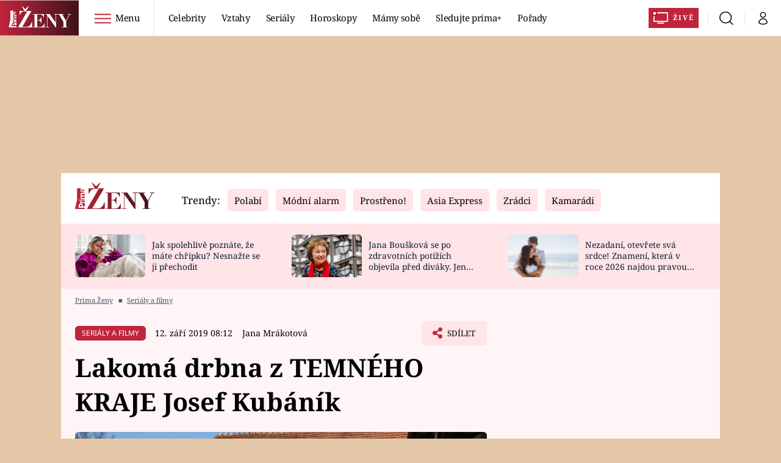

--- FILE ---
content_type: image/svg+xml
request_url: https://assets.zeny.iprima.cz/images/leo.dc338463.svg
body_size: 1612
content:
<svg xmlns="http://www.w3.org/2000/svg" width="43.368" height="40.104" viewBox="0 0 43.368 40.104">
  <g id="leo" transform="translate(0 0)">
    <g id="g9" transform="translate(0 0)">
      <g id="g7">
        <path id="use5" d="M961.722,328.513s-2.467-4.838-12.423-5.406a17.113,17.113,0,0,0-17.074,11.3c-1.616,4.555-5.791,21.542,16.035,22.687,0,0-8.167-1.9-11.668-9.114s-.193-11.206,1.616-11.581c0,0-2.934,9.023,1.712,13.674s7.772,5.122,15.092,6.459c0,0,4.93,1.236,2.838,6.647,0,0,4.463-5.031-1.424-8.551s-11.856-1.13-11.764-14.332c0,0-.755,10.547,10.244,11.678,0,0-4.6-1.645-3.655-5.146,0,0-5.887-3.968-4.03-9.658,0,0-.471,7.118,7.868,9.869a13.005,13.005,0,0,0,5.122.568c3.222-.192,5.887,3.222.755,5.69a8.1,8.1,0,0,0,8.446-7.589,10.2,10.2,0,0,1-7.4.375c-3.7-1.428.38-5.031,3.9-4.935s5.781-.471,4.175,4.838c0,0,5.594-2.655,3.7-7.493a1.544,1.544,0,0,1,.1-2.184s-2.275.659-5.5-1.621S962.7,327,953.5,330.134a13.056,13.056,0,0,1-5.122,0c-2.746-.568-6.546-.289-6.926.284,0,0,2.28,3.9,7.493,2.467s13-4.184,16.41,2c0,0-5.5,1.428-8.167-2.943a10.982,10.982,0,0,0-6.358,1.621c-3.41,2-9.581.659-10.533-3.8,0,0,4.55-2.66,9.1-.476a15.317,15.317,0,0,1,9.956-.846s-6.926-2.751-9.388-1.525c-.014-.014,3.679-3.049,11.75,1.6Z" transform="translate(-930.811 -323.076)" fill="#bf253c"/>
      </g>
    </g>
    <path id="path825" d="M28.475,38.565a4.573,4.573,0,0,0-.9-3.347c-.877-1.058-1.858-1.444-5.533-2.176-6.1-1.214-8.568-2.415-11.758-5.712a8.653,8.653,0,0,1-2.471-4.285,22.219,22.219,0,0,1,.014-7.273c.156-.7.329-1.478.383-1.734.121-.566-.055-.584-.8-.083-1.542,1.039-2.28,2.846-2.261,5.538a8.182,8.182,0,0,0,.557,3.372A16.954,16.954,0,0,0,8.3,27.842a19.482,19.482,0,0,0,7.485,5.568c1.116.454,1.261.554.868.6a12.336,12.336,0,0,1-2.1-.218c-4.467-.751-7.492-2.127-9.844-4.479C1.046,25.655.059,20.126,1.849,13.319A17.053,17.053,0,0,1,6.142,5.651a16.227,16.227,0,0,1,4.917-3.672A13.647,13.647,0,0,1,17.428.427C22.862.205,27.665,1.609,30.38,4.212c.63.6,1.032,1.06.893,1.012s-.967-.4-1.838-.782a21.509,21.509,0,0,0-2.96-1.024c-2.332-.559-5.12-.362-6.115.433-.325.259-.322.264.088.144,1.159-.338,3.872.012,6.428.829l1.269.405L26.512,5.15A16.147,16.147,0,0,0,20.79,5.9c-1.231.41-1.286.414-2.14.146a10.655,10.655,0,0,0-7.638.5c-.608.249-.707.354-.619.657.646,2.212,2.729,3.854,5.524,4.354a8.307,8.307,0,0,0,5.493-1.006,11.57,11.57,0,0,1,4.957-1.371c.887,0,.951.034,1.381.656,1.064,1.539,3.092,2.415,5.64,2.436a8.492,8.492,0,0,0,1.9-.116c.294-.181.021-.648-1.024-1.753-2.6-2.748-6.421-2.937-14.218-.7-3.452.989-5.6.669-7.519-1.122-.53-.494-.913-.951-.851-1.014.47-.478,4.41-.564,7.088-.155a12.321,12.321,0,0,0,5.881-.389,10.39,10.39,0,0,1,3.833-.456c2.077-.008,2.486.038,3.323.373a14.8,14.8,0,0,1,4.521,3.131,27.106,27.106,0,0,0,2.518,2.083A8.755,8.755,0,0,0,42.8,13.569l.783,0-.085.758a1.658,1.658,0,0,0,.22,1.224,3.946,3.946,0,0,1,.381,1.761,3.6,3.6,0,0,1-.343,2.209,7.583,7.583,0,0,1-.965,1.536,7.649,7.649,0,0,1-2.307,1.775,4.954,4.954,0,0,1,.125-1.278c.254-1.479.078-2.314-.591-2.81-.437-.325-.7-.355-3.129-.355-2.5,0-2.7.025-3.59.44-2.345,1.1-3.325,2.814-2.207,3.858,1.18,1.1,4.785,1.466,7.113.718a4.074,4.074,0,0,1,1.17-.274,10.049,10.049,0,0,1-.959,3.1,7.881,7.881,0,0,1-3,3.112,8.994,8.994,0,0,1-3.262.97H31.56l.666-.482c1.944-1.408,2.28-2.909.925-4.134-.875-.791-1.406-.924-4.077-1.024a11.778,11.778,0,0,1-5.918-1.42,9.1,9.1,0,0,1-2.8-1.982,9.8,9.8,0,0,1-2.954-6.25c0-1.22-.361-.4-.46,1.044-.168,2.456.834,4.679,3.114,6.9,1.069,1.043,1.134,1.15,1.088,1.787-.1,1.33.887,2.737,2.789,3.992.493.325-.786.086-2.156-.4a9.532,9.532,0,0,1-5.033-3.792,11.715,11.715,0,0,1-1.713-4.388c-.344-1.629-.424-1.119-.159,1.019.382,3.085,1.085,4.833,2.517,6.265,1.058,1.059,2.083,1.591,5.17,2.688,3.649,1.3,5.721,2.674,6.494,4.318a5.342,5.342,0,0,1,.007,3.844c-.521,1.329-.725,1.419-.587.26Z" transform="translate(-0.899 -0.247)" fill="#bf253c"/>
  </g>
</svg>
